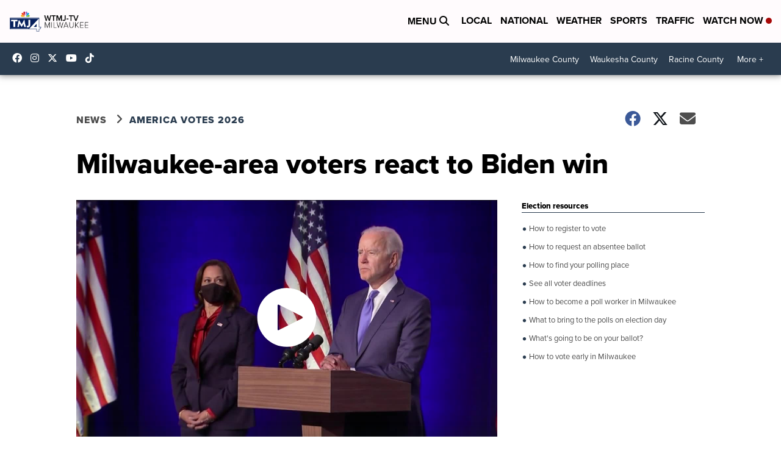

--- FILE ---
content_type: application/javascript; charset=utf-8
request_url: https://fundingchoicesmessages.google.com/f/AGSKWxX5z8dFoLFmevn27ss7H59rTEQB7_gLT9Jf40HXNdmqDcSHM9RlxHhDmVcP9fCEYK1suOQYEJj0QDpsC6O4R9M8k8aJpQy9CbiCdkJ5ZfsXPhlZdBlnG7Fi0cjFEoHfHBZW0mTPaxal9XNtuzPruD8JjblGNDxE9G9IjbB54eX9TKsnvhpwxvQuWFs8/_/ads/aff-/subAd.-advertisment-/generated/key.js?/MTA-Ad-
body_size: -1291
content:
window['7eb5e605-bb32-4250-a108-32e0a4fb3cfe'] = true;